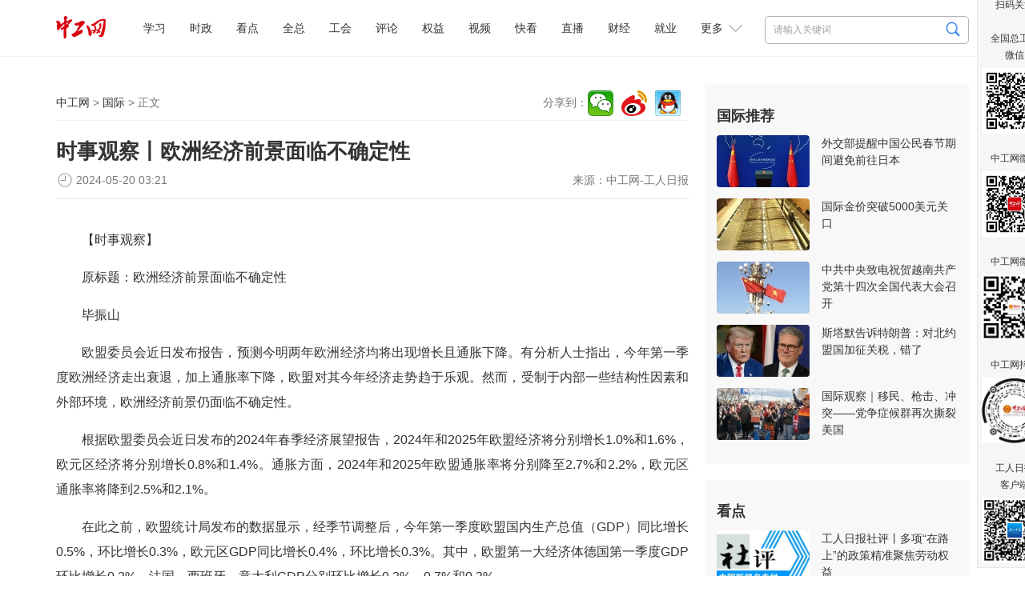

--- FILE ---
content_type: text/html
request_url: https://www.workercn.cn/c/2024-05-20/8259595.shtml
body_size: 10578
content:

<!DOCTYPE html>
<html>

	<head>
		<meta http-equiv="Content-Type" content="text/html; charset=utf-8" />
		<meta http-equiv="X-UA-Compatible" content="IE=Edge">
		<meta name="viewport" content="width=device-width, initial-scale=1.0, maximum-scale=1.0">
		<title>时事观察丨欧洲经济前景面临不确定性 - 国际 - 中工网</title>
        <meta name="keywords" content="" />
		<meta name="description" content="【时事观察】
原标题：欧洲经济前景面临不确定性
毕振山
欧盟委员会近日发布报告，预测今明两年欧洲经济均将出现增长且通胀下降。有分析人士指出，今年第一季度欧洲经济走出衰退，加上通胀率下降，欧盟对其今年经济走势趋于乐观。然而，受制于内部一些结构性因素和外部环境，欧洲经济前景仍面临不确定性。
根据欧盟委员会近日发布的2024年春季经济展望报告，2024年和2025年欧盟经济将分别增长1.0%和1." />
        <meta name="filetype" content="0" />
		<meta name="publishedtype" content="1" />
		<meta name="pagetype" content="1" />
		<meta name="catalogs" content="34067" />
		<meta name="contentid" content="8259595">
		<meta name="publishdate" content="2024-05-20 03:21:01">
		<meta name="author" content="朱晶晶"/>
		<meta name="source" content="中工网-工人日报">
        <!--<link rel="stylesheet" href="/resources/css/content.css">-->
        
<meta name="viewport" content="width=device-width, initial-scale=1.0, maximum-scale=1.0">
<meta http-equiv="Content-Type" content="text/html; charset=utf-8" />
<meta http-equiv="X-UA-Compatible" content="IE=Edge">

<!-- css -->
<!-- <link rel="shortcut icon" type="image/ico" href="${prefix('images/favicon.ico')}" /> -->
<link rel="stylesheet" href="/v3/css/v3-framework.css">
<link rel="stylesheet" href="/v3/css/responsiveslides.css" />
<link rel="stylesheet" href="/v3/css/font-awesome.min.css" type="text/css" />
<link rel="stylesheet" href="/v3/css/bootstrap.min.css">
<link rel="stylesheet" href="/css/common.css">
<link rel="stylesheet" href="/css/layout.css">
<link rel="stylesheet" href="/css/index.css">
<link rel="stylesheet" href="/resources/css/content.css?20250410">

<!-- js -->
<script>
	var frontAppContext = '/cms/';
	var siteID = "122";
	var siteURL = "//www.workercn.cn/";
 	var siteAlias= "";
	var isPreview = false;
  	var url = window.location.href;
  	if(url.indexOf(frontAppContext) === 0){
	    var path=url.substring(frontAppContext.length);
	    if(path.indexOf('/preview/')===0||path.indexOf('preview/')===0){
	      isPreview=true;
	      siteURL = "/cms/preview/zgw/";
		}
	}
</script>

<script src="/js/jquery.min.js"></script>
<script src="/js/jquery.pseudo.js"></script>
<script src="/js/zcms_common.min.js" contextpath="/cms/"></script>
<script src="/js/zcms_frontend.js" contextpath="/cms/"></script>
<script src="/v3/js/responsiveslides.js"></script>
<script src="/v3/js/hammer.min.js"></script>
<script src="/v3/js/bootstrap.min.js"></script>
<script src="/js/index.js"></script>
<!--[if lt IE 10]><script src="/js/respond.src.js"></script><![endif]-->

		<!--<link rel="stylesheet" href="${prefix('resources/css/content.css')}">-->
        <link type="text/css" rel="stylesheet" href="/css/editormd.preview.css" />
		<!--<script type="text/javascript" src="${prefix('resources/js/jquery-1.8.3.min.js')}"></script>-->
        <script type="text/javascript" src="//res.wx.qq.com/open/js/jweixin-1.6.0.js"></script>
		<!--<link rel="stylesheet" href="${prefix('v3/css/font-awesome.min.css')}" type="text/css" />-->
		<!-- js -->
		<script>
          	var contentID = "8259595";
			var frontAppContext = '/cms/';
			var siteID = "122";
			var siteURL = "//www.workercn.cn/";
 			var siteAlias= "";
			var isPreview = false;
  			var url = window.location.href;
  			if(url.indexOf(frontAppContext) === 0){
	    	var path=url.substring(frontAppContext.length);
	    	if(path.indexOf('/preview/')===0||path.indexOf('preview/')===0){
	      	isPreview=true;
	      		siteURL = "/cms/preview/zgw/";
				}
			}
          var title = "时事观察丨欧洲经济前景面临不确定性";
     		var description = $('meta[name="description"]').attr('content');
      		<!--var image = "https:" + siteURL + "/resources/images/fx-logo.jpg";-->
           var image='//www.workercn.cn/resources/images/fx-logo.jpg';
		</script>
		<!-- <script src="${prefix('js/zcms_common.min.js')}" contextpath="${FrontAppContext}"></script>
		<script src="${prefix('js/zcms_frontend.js')}" contextpath="${FrontAppContext}"></script>
		<script src="${prefix('v3/js/responsiveslides.js')}"></script>-->
	</head>

	<body>
		
<div class="header">
	<div class="head">
		<h1 class="logo"><a href="/"><img alt="中工娱乐" src="/resources/images/logo.png?250101"></A></h1>

		
<div class="search">
	<form name="form1" method="get" action="/search/result.shtml">
      <!--div class="xl"-->
        <!--select id="search-type" name="type"><option value="1">文章</option><option value="2">电子报</option></select-->
      <!--/div-->
		<input type="text" class="search1" name="query" id="query" suggest="true" suggestsource="Search.suggest" placeholder="请输入关键词" />
		<input type="image" class="search2" src="/resources/images/search2025.png" value="" width="18" height="19" />
		<input type="hidden" name="siteID" class="sbutton" value="122" />
      	<input type="hidden" name="type" id="search-type" />
        <input type="hidden" name="sort" id="search-sort" value="publishDate">
    <input type="hidden" name="startDate" id="search-startDate" value="">
     <input type="hidden" name="endDate" id="search-endDate" value="">
     <input type="hidden" name="catalogID" id="search-catalogID" value="">
	</form>
</div>
		<div class="mobile">
			<span class="grrb"><a href="/papers/grrb/index.html" target="_blank"><img src="/resources/images/grrb.gif"></a></span>
            <a class="msearch" href="/search/result.shtml" target="_blank">Search</a>  
			<span class="navigate"></span>
			<span class="sort"></span>
		</div> 
        <div id="nav" class="nav">
 	 <ul>
       		
 
   
     
       
    <li class="nav-item" id="000001000011"><a href="/xuexi/">学习</a></li>
     
     
       
    <li class="nav-item" id="000090000001"><a href="/news/">时政</a></li>
     
     
       
    <li class="nav-item" id="000001000006"><a href="/kandian/">看点</a></li>
     
     
       
    <li class="nav-item" id="000001000009"><a href="/quanzong/">全总</a></li>
     
     
       
    <li class="nav-item" id="000080000001"><a href="/acftu/">工会</a></li>
     
     
       
    <li class="nav-item" id="000074000007"><a href="/pl/pl/">评论</a></li>
     
     
       
    <li class="nav-item" id="000081000001"><a href="/right/">权益</a></li>
     
     
       
    <li class="nav-item" id="000094000005"><a href="/zgtv/">视频</a></li>
     
     
       
    <li class="nav-item" id="000001000031"><a href="/kankan/">快看</a></li>
     
     
       
    <li class="nav-item" id="000001000002"><a href="/zhibo/">直播</a></li>
     
     
       
    <li class="nav-item" id="000077000001"><a href="/finance/">财经</a></li>
     
     
       
    <li class="nav-item" id="000092000001"><a href="/job/">就业</a></li>
     
 
          <li id="dropdown">
            更多
            <i></i>
            <ul class="navmore">
                
 
   
     
       
    <li class="nav-item" id="000078000001"><a href="/firm/">企业</a></li>
     
     
       
    <li class="nav-item" id="000091000001"><a href="/world/">国际</a></li>
     
     
       
    <li class="nav-item" id="000076000001"><a href="/society/">民生</a></li>
     
     
       
    <li class="nav-item" id="000055000001"><a href="/auto/">汽车</a></li>
     
     
       
    <li class="nav-item" id="000075000001"><a href="/military/">军事</a></li>
     
     
       
    <li class="nav-item" id="000083000004"><a href="/character/">人物</a></li>
     
     
       
    <li class="nav-item" id="000082000001"><a href="/theory/">理论</a></li>
     
     
       
    <li class="nav-item" id="000085000001"><a href="/sports/">体育</a></li>
     
     
       
    <li class="nav-item" id="000001000010"><a href="/health/">健康</a></li>
     
     
       
    <li class="nav-item" id="000001000007"><a href="/gongyi/">公益</a></li>
     
     
       
    <li class="nav-item" id="000093000001"><a href="/edu/">教育</a></li>
     
     
       
    <li class="nav-item" id="000087000001"><a href="/ent/">文化</a></li>
     
     
       
    <li class="nav-item" id="000079000001"><a href="/tour/">旅游</a></li>
     
     
       
    <li class="nav-item" id="000001000013"><a href="/zhuanti/">专题</a></li>
     
     
       
    <li class="nav-item" id="000001000029"><a href="/zhuanlan/">专栏</a></li>
     
     
       
    <li class="nav-item" id="000001000008"><a href="/gongshi/">工事</a></li>
     
     
       
    <li class="nav-item" id="000001000001"><a href="/roll/">滚动</a></li>
     
     
       
    <li class="nav-item" id="000001000021"><a href="/tingting/">畅听</a></li>
     
 
           </ul>
          </li>
	 </ul>
   
</div>
	</div></div>

		<div class="container">
			<div class="left">
				<div class="navi">
					<div class="path">
						<a href="//www.workercn.cn/">中工网</a> &gt;
						<a href="/world/">国际</a> &gt; 正文</div>
					<div class="share"></div>
				</div>
				<div class="titles">
                    
                    <h1 class="ctitle">时事观察丨欧洲经济前景面临不确定性</h1>
                    
                    
					<div class="signdate">
						<div class="reporter">
							来源：<span>中工网-工人日报</span></div>
						<span class="time">2024-05-20&#32;03:21</span>
					</div>
				</div>
				<div class="ccontent"><div><div><p style="text-indent: 2em;">【时事观察】</p><p style="text-indent: 2em;">原标题：欧洲经济前景面临不确定性</p><p style="text-indent: 2em;">毕振山</p><p style="text-indent: 2em;">欧盟委员会近日发布报告，预测今明两年欧洲经济均将出现增长且通胀下降。有分析人士指出，今年第一季度欧洲经济走出衰退，加上通胀率下降，欧盟对其今年经济走势趋于乐观。然而，受制于内部一些结构性因素和外部环境，欧洲经济前景仍面临不确定性。</p><p style="text-indent: 2em;">根据欧盟委员会近日发布的2024年春季经济展望报告，2024年和2025年欧盟经济将分别增长1.0%和1.6%，欧元区经济将分别增长0.8%和1.4%。通胀方面，2024年和2025年欧盟通胀率将分别降至2.7%和2.2%，欧元区通胀率将降到2.5%和2.1%。</p><p style="text-indent: 2em;">在此之前，欧盟统计局发布的数据显示，经季节调整后，今年第一季度欧盟国内生产总值（GDP）同比增长0.5%，环比增长0.3%，欧元区GDP同比增长0.4%，环比增长0.3%。其中，欧盟第一大经济体德国第一季度GDP环比增长0.2%，法国、西班牙、意大利GDP分别环比增长0.2%、0.7%和0.3%。</p><p style="text-indent: 2em;">欧盟统计局的数据还显示，欧元区4月通胀率按年率计算为2.4%，与3月持平。剔除能源、食品和烟酒价格的核心通胀率为2.7%。</p><p style="text-indent: 2em;">经济增速快于预期，通胀加速降温，使得欧盟对今年经济前景的预期趋于乐观。欧盟委员会执行副主席东布罗夫斯基斯和欧盟委员会负责经济事务的委员真蒂洛尼均认为，今明两年欧洲经济增长将加速。欧洲央行行长拉加德也表示，已看到欧元区经济明显的复苏迹象。</p><p style="text-indent: 2em;">相比2023年，当前欧洲经济一定程度上可以说渡过了难关。</p><p style="text-indent: 2em;">2023年，受高通胀和高利率等因素影响，欧洲经济步履蹒跚。能源价格高企导致很多企业生产成本增加，一些企业因亏损而破产。物价飙升也增加了普通民众的生活成本，削弱了民众的购买力，从而减少了消费。高利率则抑制了贷款和投资。</p><p style="text-indent: 2em;">在此情况下，2023年第三季度和第四季度，欧元区经济连续出现负增长，陷入“技术性衰退”。其中，2023年第四季度德国经济环比下滑了0.4%，整个2023年德国经济下滑0.3%，成为全球表现最差的发达经济体之一。</p><p style="text-indent: 2em;">有媒体分析指出，欧洲经济能够从衰退中走出，一方面与能源短缺缓解和欧洲各国采取的应对通胀措施有关，另一方面也与全球经济复苏的大环境有关。联合国在近日发布的《2024年世界经济形势与展望》报告中，也将今年世界经济增长预期从年初的2.4%上调至2.7%。</p><p style="text-indent: 2em;">不过，欧洲经济形势向好并不意味着前途一片光明。欧盟委员会在2024年春季经济展望报告中表示，受乌克兰危机、巴以冲突以及其他地缘政治紧张局势影响，欧盟经济发展变数和下行风险进一步增加。</p><p style="text-indent: 2em;">德国经济顾问委员会近日就表示，德国经济发展仍受整体需求疲软的影响。该委员会将2024年德国经济预期从2023年秋季预测的0.7%下调到了0.2%。德国媒体报道称，德国经济存在一些结构性问题，如劳动力短缺和忽视基础设施建设等。</p><p style="text-indent: 2em;">根据德国联邦统计局的数据，3月德国工业产出和制造业工厂订单均出现下滑。德国伊弗经济研究所的调查显示，4月德国近四成制造业企业面临订单不足的情况。德国有经济学家认为，订单不足意味着德国经济很难出现强劲增长。</p><p style="text-indent: 2em;">有分析人士指出，从欧洲内部来看，目前通胀率仍未达到欧洲央行设置的2%目标，且存在反弹风险。人口老龄化、劳动力短缺、公共债务庞大、缺乏新的增长极等结构性因素，都对欧洲经济复苏形成制约。</p><p style="text-indent: 2em;">从外部因素来看，俄乌冲突、巴以冲突等地缘政治事件仍可能对欧洲经济产生影响。例如，德国执政联盟内部目前就预算问题争执不休，正是因为有人支持增加国防预算并向乌克兰提供军事支持，有人则主张预算应该用于促进经济发展。巴以冲突则外溢到红海和地中海，随时可能影响全球能源市场，进而牵动欧洲的能源供应。</p><p style="text-indent: 2em;">为了抑制通胀，欧洲央行曾经连续加息。但在目前经济恢复增长的情况下，高利率的不利一面更加突出。为此，欧洲央行何时降息成为外界关注的焦点。欧洲央行一些官员和经济学家预测，欧洲央行将在6月开始降息。但是在美联储按兵不动的情况下，欧洲央行率先降息可能会导致欧元贬值，进而引发欧洲进口成本增加、物价上涨。</p><p style="text-indent: 2em;">分析人士指出，近些年欧洲经济连遭难民危机、能源危机等冲击，其背后与美国因素有关。欧洲要想避免重蹈覆辙，某种程度上来说就需要摆脱对美国的依赖，实现外交和经济的独立自主。欧盟只有从自己的利益出发，多交朋友多合作，才能实现长远发展。</p></div></div></div>
                
        <script>
          var contentID = "8259595"
        </script>
				<div class="editor">责任编辑：<span>朱晶晶</span></div>
                                <div class="mtjz"><h2>媒体矩阵</h2><ul class=" list-paddingleft-2"><li><img src="//www.workercn.cn/upload/resources/image/2025/07/30/2521114.png"/><br/>全国总工会微信<br/></li><li><img src="//www.workercn.cn/upload/resources/image/2025/04/14/2380819.png"/><br/>工人日报客户端<br/></li></ul><ul class=" list-paddingleft-2"><li><img src="//www.workercn.cn/upload/resources/image/2024/12/02/2191297.jpg"/><br/>中工网微信<br/>
        </li><li><img src="/html/files/2020-11/18/20201118084946738668554.png"/><br/>中工网微博<br/>
        </li><li><img src="/html/files/2020-11/18/20201118084837740688668.png"/><br/>中工网抖音</li></ul></div>
			</div> 
			<div id="rightholder" class="frame-r">
                 
                 	
                    
<div class="right" style="margin-top: 0%;">
<h2>国际推荐</h2>
<ul class="imgtxt1">
 
   
     
       
    <li><a href="//www.workercn.cn/c/2026-01-26/8718480.shtml" target="_blank"><img src="//www.workercn.cn/upload/resources/image/2023/01/04/1103679_116x65c.jpg" /></a><h3><a href="//www.workercn.cn/c/2026-01-26/8718480.shtml" target="_blank">外交部提醒中国公民春节期间避免前往日本</a></h3></li> 
     
     
       
    <li><a href="//www.workercn.cn/c/2026-01-26/8718174.shtml" target="_blank"><img src="//www.workercn.cn/upload/resources/image/2026/01/26/2701784_116x65c.jpg" /></a><h3><a href="//www.workercn.cn/c/2026-01-26/8718174.shtml" target="_blank">国际金价突破5000美元关口</a></h3></li> 
     
     
       
    <li><a href="//www.workercn.cn/c/2026-01-20/8713858.shtml" target="_blank"><img src="//www.workercn.cn/upload/resources/image/2022/11/01/195039_116x65c.jpg" /></a><h3><a href="//www.workercn.cn/c/2026-01-20/8713858.shtml" target="_blank">中共中央致电祝贺越南共产党第十四次全国代表大会召开</a></h3></li> 
     
     
       
    <li><a href="//www.workercn.cn/c/2026-01-19/8712349.shtml" target="_blank"><img src="//www.workercn.cn/upload/resources/image/2026/01/19/2694631_116x65c.jpg" /></a><h3><a href="//www.workercn.cn/c/2026-01-19/8712349.shtml" target="_blank">斯塔默告诉特朗普：对北约盟国加征关税，错了</a></h3></li> 
     
     
       
    <li><a href="//www.workercn.cn/c/2026-01-13/8707641.shtml" target="_blank"><img src="//www.workercn.cn/upload/resources/image/2026/01/13/2689033_116x65c.jpg" /></a><h3><a href="//www.workercn.cn/c/2026-01-13/8707641.shtml" target="_blank">国际观察｜移民、枪击、冲突——党争症候群再次撕裂美国</a></h3></li> 
     
 
</ul>
</div>
					
                    
                    
              		
                    
                  	 
                    
<div class="right">
	<h2>看点</h2>
	
		<ul class="imgtxt1">
			
				<li>
					<a href="//www.workercn.cn/c/2026-02-03/8724257.shtml" target="_blank"><img src="//www.workercn.cn/upload/resources/image/2026/02/03/2708174_260x150c.jpg" alt="工人日报社评丨多项“在路上”的政策精准聚焦劳动权益" title="工人日报社评丨多项“在路上”的政策精准聚焦劳动权益"></a>
					<h3><a href="//www.workercn.cn/c/2026-02-03/8724257.shtml" target="_blank">工人日报社评丨多项“在路上”的政策精准聚焦劳动权益</a></h3>
				</li>
				<li>
					<a href="//www.workercn.cn/c/2026-02-02/8724045.shtml" target="_blank"><img src="//www.workercn.cn/upload/resources/image/2026/02/02/ba4814c24f5ea364d6a3be638faeec72@!fwsaa_260x150c.jpg" alt="体视界丨王楚钦孙颖莎复出国际赛场；阿尔卡拉斯实现“全满贯”" title="体视界丨王楚钦孙颖莎复出国际赛场；阿尔卡拉斯实现“全满贯”"></a>
					<h3><a href="//www.workercn.cn/c/2026-02-02/8724045.shtml" target="_blank">体视界丨王楚钦孙颖莎复出国际赛场；阿尔卡拉斯实现“全满贯”</a></h3>
				</li>
				<li>
					<a href="//www.workercn.cn/c/2026-02-02/8723607.shtml" target="_blank"><img src="//www.workercn.cn/upload/resources/image/2026/02/02/2707163_260x150c.jpeg" alt="打工新鲜事儿｜电话被“打爆”的守岛人招聘，真实情况是……" title="打工新鲜事儿｜电话被“打爆”的守岛人招聘，真实情况是……"></a>
					<h3><a href="//www.workercn.cn/c/2026-02-02/8723607.shtml" target="_blank">打工新鲜事儿｜电话被“打爆”的守岛人招聘，真实情况是……</a></h3>
				</li>
				<li>
					<a href="//www.workercn.cn/c/2026-02-02/8723588.shtml" target="_blank"><img src="//www.workercn.cn/upload/resources/image/2026/02/02/003f66093d88d652d3d293468fd4d03b@!fwsaa_260x150c.jpg" alt="乐健康｜这3种不健康的早餐搭配，别再吃了" title="乐健康｜这3种不健康的早餐搭配，别再吃了"></a>
					<h3><a href="//www.workercn.cn/c/2026-02-02/8723588.shtml" target="_blank">乐健康｜这3种不健康的早餐搭配，别再吃了</a></h3>
				</li>
				<li>
					<a href="//www.workercn.cn/c/2026-02-02/8723467.shtml" target="_blank"><img src="//www.workercn.cn/upload/resources/image/2026/02/02/2706862_260x150c.png" alt="工人日报e网评丨如何守护农村老人“奔赴山海”的心愿？" title="工人日报e网评丨如何守护农村老人“奔赴山海”的心愿？"></a>
					<h3><a href="//www.workercn.cn/c/2026-02-02/8723467.shtml" target="_blank">工人日报e网评丨如何守护农村老人“奔赴山海”的心愿？</a></h3>
				</li>
				<li>
					<a href="//www.workercn.cn/c/2026-01-31/8722306.shtml" target="_blank"><img src="//www.workercn.cn/upload/resources/image/2026/01/30/2705622_260x150c.png" alt="中工网评丨“一对一”监控工位？这管理真不咋“高级”" title="中工网评丨“一对一”监控工位？这管理真不咋“高级”"></a>
					<h3><a href="//www.workercn.cn/c/2026-01-31/8722306.shtml" target="_blank">中工网评丨“一对一”监控工位？这管理真不咋“高级”</a></h3>
				</li>
		</ul>
	
</div>
                    
                     
                    
<div class="right">
	<h2>工会24小时</h2>
	
		<ul class="list">
			
				<li><span><a href="//www.workercn.cn/c/2026-02-03/8724235.shtml" target="_blank">温暖·回访｜“没有你们，哪能有这安稳光景”</a></span></li>
				<li><span><a href="//www.workercn.cn/c/2026-02-03/8724237.shtml" target="_blank">深化“产改”进行时｜山东烟台：从“点上改”向“链上改”精进</a></span></li>
				<li><span><a href="//www.workercn.cn/c/2026-02-03/8724236.shtml" target="_blank">苏州市总工会：驿站建在哪，听听职工怎么说</a></span></li>
				<li><span><a href="//www.workercn.cn/c/2026-02-03/8724556.shtml" target="_blank">新年开新局・工会主席谈实干⑨</a></span></li>
				<li><span><a href="//www.workercn.cn/c/2026-02-03/8724238.shtml" target="_blank">陕西省工人疗养院：骊山脚下的“幸福家园”</a></span></li>
				<li><span><a href="//www.workercn.cn/c/2026-02-03/8724554.shtml" target="_blank">排障从“20分钟”到“4分钟”的跨越</a></span></li>
		</ul>
	
</div>
                    
                  	  
                    <div class="right">
					<h2>网评推荐</h2>
                  	<style>.zgsp li{    display:flex;  }  .zgsp em{    flex:1.5;text-align:center;  }  .zgsp a{    flex:5; } .zgsp em a{color:#3059dded;font-weight:bold;}</style><ul class="zgsp list-paddingleft-2" style="padding-left:0;"><li><em><a href="/pl/sp/" target="_blank">社评</a></em><a href="//www.workercn.cn/c/2026-01-29/8720658.shtml" target="_blank">从典型案例看个人信息保护的重要及挑战</a>
    </li><li><em><a href="/pl/wp/" target="_blank">中工网评</a></em><a href="//www.workercn.cn/c/2026-01-31/8722306.shtml" target="_blank">“一对一”监控工位？这管理真不咋“高级”</a>
    </li><li><em><a href="/pl/ep/" target="_blank">e网评</a></em><a href="//www.workercn.cn/c/2026-02-02/8723467.shtml" target="_blank">如何守护农村老人“奔赴山海”的心愿？</a>
    </li><li><em style="width:50px"><a href="/pl/gsp/" target="_blank">工视评</a></em><a href="//www.workercn.cn/c/2026-01-26/8717150.shtml" target="_blank">马年“画马”被叫停，好创意也不能走险路</a>
    </li><li><em><a href="/pl/kp/" target="_blank">中工快评</a></em><a href="//www.workercn.cn/c/2026-01-15/8709880.shtml" target="_blank">“工会移动厨房”暖人心更聚人心</a>
    </li><li><em><a href="/pl/ws/" target="_blank">我在我思</a></em><a href="//www.workercn.cn/c/2026-01-21/8714415.shtml" target="_blank">从“照顾”到“赋能”，让更多残障人士向阳生长</a>
    </li><li><em><a href="/pl/mp/" target="_blank">漫评</a></em><a href="//www.workercn.cn/c/2026-01-29/8720700.shtml" target="_blank">试一试？</a>
    </li></ul>
                    </div>
                    
                    
              		
			</div>
		</div>
      		
			

			
<div class="foot-03">
  <p><a href="/c/2022-07-14/7100201.shtml" target="_blank">关于中工网</a> | <a href="/c/2022-07-14/7100204.shtml" target="_blank">版权声明</a> | 违法和不良信息举报电话：010-84151598 | 网络敲诈和有偿删帖举报电话：010-84151598<br/>Copyright © 2008-2026 by www.workercn.cn. all rights reserved</p>
</div>
<!--cms:block code="smgz">扫码关注</cms:block-->


<div class="floatewm">

	扫码关注

	<br><br> 全国总工会

	<br> 微信

	<br>

	<img src="//www.workercn.cn/upload/resources/image/2024/11/29/2188306.png" width="82">

	<br><br> 中工网微信

	<br>

	<img border="0" src="//www.workercn.cn/upload/resources/image/2024/12/02/2191297.jpg" width="82">

	<br><br> 中工网微博

	<br>

	<img border="0" src="//www.workercn.cn/resources/images/20200820111547076159099.png" width="82">

	<br><br> 中工网抖音

	<br>

	<img border="0" src="//www.workercn.cn/resources/images/20200820112207598310620.jpg" width="82">

	<br><br> 工人日报

	<br> 客户端

	<br>

	<img src="//www.workercn.cn/upload/resources/image/2025/04/14/2380819.png" width="82">

	<i onclick="$('.floatewm').hide();">×</i>

</div>
<script>
$(function () {
    function isIE() {
        if (!!window.ActiveXObject || "ActiveXObject" in window) {
            return true;
        } else {
            return false;
        }
    }
    if (isIE()) {
        $("video").each(function () {
            var self = $(this);
            var src = self.attr("src");
            var flag=src.substring(0,6);
            if (src.substring(0,2)=="//" && flag.indexOf("http") <= -1) {
                self.attr("src", window.location.protocol + src);
            }
        });
        $("video").each(function () {
            var self = $(this);
            var poster = self.attr("poster");
            var flag=poster.substring(0,6);
            if (poster.substring(0,2)=="//" && flag.indexOf("http") <= -1) {
                self.attr("poster", window.location.protocol + poster);
            }
        });
        $("video source").each(function () {
            var self = $(this);
            var src = self.attr("src");
            var flag=src.substring(0,6);
            if (src.substring(0,2)=="//" && flag.indexOf("http")<=-1) {
                self.attr("src", window.location.protocol + src);
            }
        });
        $(".video-js").each(function () {
            var self = $(this);
            var poster = self.attr("poster");
            var flag=poster.substring(0,6);
            if (poster.substring(0,2)=="//" && flag.indexOf('http')<=-1) {
                self.attr("poster", window.location.protocol + poster);
            }
        });
    }
   if(isIE()){
        if($('video').length==1){
           document.getElementsByClassName('vjs-big-play-button')[0].addEventListener("click",function(){$('video').attr('src',$('video').attr('src'))})        
        }
    }
})
</script>
<SCRIPT> 
    (function(w,d,g,r){ 
        w['_wd_o']=r; 
        w[r]=w[r]||function(){arguments.t=1*new Date(),(w[r].q=w[r].q||[]).push(arguments);}; 
        var a=d.createElement('script'),m=d.getElementsByTagName('script')[0]; 
        a.async=1; 
        a.src=g;m.parentNode.insertBefore(a,m); 
    })(window,document,'//cl3.webterren.com/webdig.js?z=34','_wa'); 
    _wa('wd_paramtracker', '_wdxid=000000000000000000000000000000000000000000'); 
</SCRIPT>

<script src="/js/stat.js"></script>
<SCRIPT>
$(function() {
   $(".search2").click(function() {
      $query = $("[name='query']").val();
      if ($query == "" || $query == null) {
         window.location.href="/search/"; 
      } else {
         window.location.href="/search/result.shtml?" + $("[name='form1']").serialize(); 
      }
      return false;
   });
})
</SCRIPT>
<script src="/resources/js/zgzj/callApp.js?_=24"></script>
<script>
  window.addEventListener('load',function(){
    function openAppFunction(type,jsonData) {
            const useTimeOut = setTimeout(() => {
                jsToCallApp(
                    {
                        type: type,
                        ...jsonData,
                    },
                    (data) => {
                        console.log(type, data)
                    },
                )
                clearTimeout(useTimeOut);
            }, 300);
    }
    var zgzj_share_url=window.location.href;
    var zgzj_share_title=$(".ctitle").length>0?$(".ctitle").text():document.title;
    var zgzj_share_desc=$('meta[name="description"]').attr('content');
    const jsonString_zgzj = {
                shareUrl: zgzj_share_url,//分享链接
                shareCorver: zgzj_share_img,//分享封面图，大小不超过32k，微信限制，不传客户端默认使用applogo
                shareTitle: zgzj_share_title,//分享标题
                shareDesc: zgzj_share_desc,//分享描述
            }
    if(navigator.userAgent.indexOf('QzApp')>-1){
        openAppFunction('setupShareData',{ shareData:JSON.stringify(jsonString_zgzj)})
      }
})

</script>
<script src="/resources/js/zgzj/adaptscreen4listpage.js?_=24"></script>
		<script src="/resources/js/jquery.wyshare.js?v=20250327"></script>
		<script src="/resources/js/all_content.js?v=20250710" language="javascript" type="text/javascript"></script> 
        
      <script>
    // 栏目菜单高亮
    var curCatalogInnerCode = "000091000001";
    for (var i = 1, len = curCatalogInnerCode.length; i < len / 11 + 1; i++) {
      var innerCode = curCatalogInnerCode.substring(0, i * 11);
      var catalogElement = document.getElementById(innerCode);
      if (catalogElement) {
        catalogElement.className += " on";
      }
    }
    var format = "";
    if (format === 'Markdown') {
      window.editormd.markdownToHTML('markdownCt',
              {
                htmlDecode: 'style,script,iframe',
                emoji: true,
                taskList: true,
                tex: true,
                flowChart: true,
                sequenceDiagram: true
              })
    }
  </script>

<script src="/cms/stat/front/stat.js" type="text/javascript"></script>
<script>
if(window._zcms_stat)_zcms_stat("SiteID=122&CatalogInnerCode=000091000001&Type=Article&LeafID=8259595&Dest=/cms/front/stat/dealer");
</script>

<!-- App=RCMS(中工网内容管理系统) 3.2.13,CostTime=24,PublishDate=2025-12-17 09:33:43 -->

<script src="/cms/recommend/js/fingerprint.js" type="text/javascript"></script>

<script src="/cms/recommend/js/recommendstat.js" type="text/javascript"></script>
<script>
if(window._zcms_recommendstat)_zcms_recommendstat("SiteID=122&ContentID=8259595&RecommendType=Content&Dest=/cms/front/recommends/dealer");
</script>
</body>
</html>
